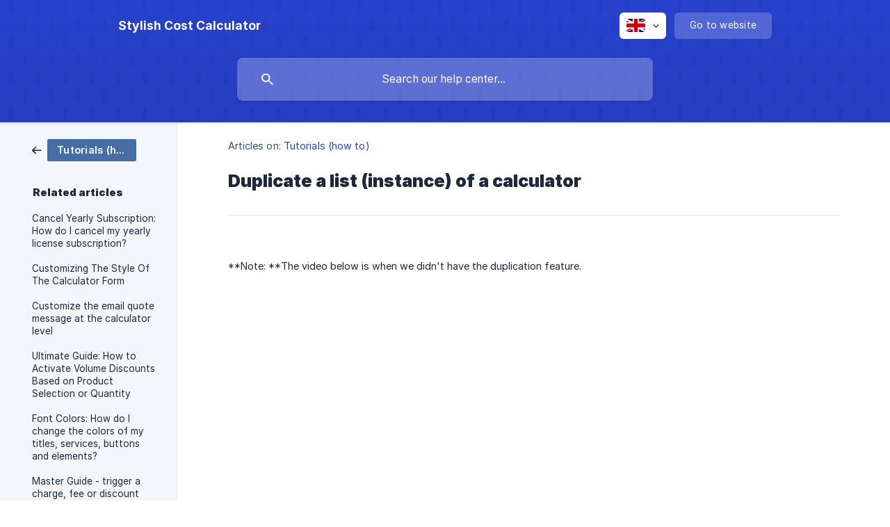

--- FILE ---
content_type: text/html; charset=utf-8
request_url: https://help.stylishcostcalculator.com/en/article/duplicate-a-list-instance-of-a-calculator-w4of4h/
body_size: 6500
content:
<!DOCTYPE html><html lang="en" dir="ltr"><head><meta http-equiv="Content-Type" content="text/html; charset=utf-8"><meta name="viewport" content="width=device-width, initial-scale=1"><meta property="og:locale" content="en"><meta property="og:site_name" content="Stylish Cost Calculator"><meta property="og:type" content="website"><link rel="icon" href="https://image.crisp.chat/avatar/website/432dae7f-ea55-4810-9144-084fb170ffec/512/?1764872530209" type="image/png"><link rel="apple-touch-icon" href="https://image.crisp.chat/avatar/website/432dae7f-ea55-4810-9144-084fb170ffec/512/?1764872530209" type="image/png"><meta name="msapplication-TileColor" content="#2943D1"><meta name="msapplication-TileImage" content="https://image.crisp.chat/avatar/website/432dae7f-ea55-4810-9144-084fb170ffec/512/?1764872530209"><style type="text/css">*::selection {
  background: rgba(41, 67, 209, .2);
}

.csh-theme-background-color-default {
  background-color: #2943D1;
}

.csh-theme-background-color-light {
  background-color: #F3F6FB;
}

.csh-theme-background-color-light-alpha {
  background-color: rgba(243, 246, 251, .4);
}

.csh-button.csh-button-accent {
  background-color: #2943D1;
}

.csh-article .csh-article-content article a {
  color: #2943D1;
}

.csh-article .csh-article-content article .csh-markdown.csh-markdown-title.csh-markdown-title-h1 {
  border-color: #2943D1;
}

.csh-article .csh-article-content article .csh-markdown.csh-markdown-code.csh-markdown-code-inline {
  background: rgba(41, 67, 209, .075);
  border-color: rgba(41, 67, 209, .2);
  color: #2943D1;
}

.csh-article .csh-article-content article .csh-markdown.csh-markdown-list .csh-markdown-list-item:before {
  background: #2943D1;
}</style><title>Duplicate a list (instance) of a calculator
 | Stylish Cost Calculator</title><script type="text/javascript">window.$crisp = [];

CRISP_WEBSITE_ID = "432dae7f-ea55-4810-9144-084fb170ffec";

CRISP_RUNTIME_CONFIG = {
  locale : "en"
};

(function(){d=document;s=d.createElement("script");s.src="https://client.crisp.chat/l.js";s.async=1;d.getElementsByTagName("head")[0].appendChild(s);})();
</script><!---Max With 600px--->
<script>
document.addEventListener("DOMContentLoaded", function() {
    var images = document.querySelectorAll('.csh-markdown.csh-markdown-image img');
    images.forEach(function(img, index) {
        if (index !== 0) {
            img.style.maxWidth = '600px';
        }
    });
});
</script>
<!---Hide Screenshoots in Accordion--->
<style>
.csh-article .csh-article-content-wrap {
    max-width: 1000px!important;
}
.accordion {
    cursor: pointer;
    padding: 5px 10px;
    text-align: left;
    border: none;
    outline: none;
    transition: 0.4s;
    background-color: #314AF3;
    color: white;
    border-radius: 10px;
    font-size: 14px;
    display: flex;
    align-items: center;
    gap: 10px;
    margin-top: 10px;
}
.accordion.active, .accordion:hover {
    background-color: #FFAB03;
}
.accordion-icon {
    width: 15px;
    height: 15px;
    background-color: white;
    border-radius: 50%;
    display: flex;
    align-items: center;
    justify-content: center;
    font-size: 12px;
    color: #314AF3;
}
.panel {
    display: none;
    overflow: hidden;
    transition: max-height 0.2s ease-out;
    background-color: white;
    padding: 10px;
    border: 1px solid #ddd;
    border-radius: 10px;
    margin-top: 10px;
}
</style>

<script>
document.addEventListener("DOMContentLoaded", function() {
  // Function to create accordions for images
  function createAccordionForImages() {
    var container = document.querySelector('.csh-article-content-wrap');
    if (!container) return;

    var images = container.querySelectorAll('img');
    if (images.length <= 5) return;

    // URLs to be skipped
    var skipURLs = [
      "https://s3.amazonaws.com/cdn.freshdesk.com/data/helpdesk/attachments/production/48258508157/original/Txm2CafyMfEybziVGXvw-BnfU2V-9TJUBg.png?1666381303",
      "https://s3.amazonaws.com/cdn.freshdesk.com/data/helpdesk/attachments/production/48258508158/original/DWBiVRBRBPATUwVN7APXzDACQgYCwYmXVQ.png?1666381303"
    ];

    // Skip the first five images, start from the sixth
    for (var i = 5; i < images.length; i++) {
      var img = images[i];

      // Skip specific URLs
      if (skipURLs.includes(img.src)) {
        continue;
      }

      // Create accordion button
      var accordion = document.createElement('button');
      accordion.className = 'accordion';
      accordion.innerHTML = '<span class="accordion-icon">+</span> Click to view screenshot';
      img.parentNode.insertBefore(accordion, img);

      // Create panel div to wrap the image
      var panel = document.createElement('div');
      panel.className = 'panel';
      img.parentNode.insertBefore(panel, img);
      panel.appendChild(img);

      // Add click event to accordion
      accordion.addEventListener('click', function() {
        this.classList.toggle('active');
        var panel = this.nextElementSibling;
        if (panel.style.display === 'block') {
          panel.style.display = 'none';
        } else {
          panel.style.display = 'block';
        }
      });
    }
  }

  // Execute the function to create accordions
  createAccordionForImages();
});
</script>

<!--Internal NAV BAR--->
<script>
document.addEventListener("DOMContentLoaded", function() {
  // Function to create the navigation menu
  function createNavigationMenu() {
    var container = document.querySelector('.csh-article-content-wrap');
    if (!container) return;

    var headings = container.querySelectorAll('h1');
    if (headings.length <= 1) return;  // Ensure there is more than one h1

    // Create navigation menu container
    var navWrapper = document.createElement('div');
    navWrapper.style.display = 'flex';
    navWrapper.style.alignItems = 'center';
    navWrapper.style.overflow = 'hidden';
    navWrapper.style.marginBottom = '20px';
    
    var navMenu = document.createElement('div');
    navMenu.style.display = 'flex';
    navMenu.style.overflowX = 'auto';
    navMenu.style.whiteSpace = 'nowrap';
    navMenu.style.flexGrow = '1';
    navMenu.style.scrollbarWidth = 'none';  // Hide scrollbar for Firefox
    navMenu.style.msOverflowStyle = 'none';  // Hide scrollbar for IE 10+
    navMenu.style.padding = '5px 0';

    // Hide scrollbar for WebKit browsers
    var style = document.createElement('style');
    style.innerHTML = `
      ::-webkit-scrollbar {
        display: none;
      }
    `;
    document.head.appendChild(style);

    // Create navigation links, skipping the first h1
    headings.forEach(function(heading, index) {
      if (index === 0) return;  // Skip the first h1

      var navItem = document.createElement('a');
      navItem.href = '#section-' + index;
      navItem.innerText = heading.innerText.trim();
      navItem.style.padding = '8px 15px';
      navItem.style.margin = '0 5px';
      navItem.style.color = '#ffffff';  // White font color
      navItem.style.backgroundColor = '#feab04';  // Blue background
      navItem.style.textDecoration = 'none';
      navItem.style.borderRadius = '5px';  // Rounded edges
      navItem.style.transition = 'background-color 0.3s';

      navItem.addEventListener('mouseover', function() {
        navItem.style.backgroundColor = '#314AF3';  // Change background on hover
      });

      navItem.addEventListener('mouseout', function() {
        navItem.style.backgroundColor = '#feab04';  // Revert to original background
      });

      // Add id to headings for navigation
      heading.id = 'section-' + index;

      navMenu.appendChild(navItem);
    });

    // Create navigation arrows
    var leftArrow = document.createElement('button');
    leftArrow.innerHTML = '&#9664;';  // Left arrow character
    leftArrow.style.backgroundColor = '#314AF3';  // Blue background
    leftArrow.style.color = '#ffffff';  // White font color
    leftArrow.style.border = 'none';
    leftArrow.style.cursor = 'pointer';
    leftArrow.style.fontSize = '24px';
    leftArrow.style.padding = '5px 10px';
    leftArrow.style.borderRadius = '5px';  // Rounded edges
    leftArrow.addEventListener('click', function() {
      navMenu.scrollBy({ left: -200, behavior: 'smooth' });
    });

    var rightArrow = document.createElement('button');
    rightArrow.innerHTML = '&#9654;';  // Right arrow character
    rightArrow.style.backgroundColor = '#314AF3';  // Blue background
    rightArrow.style.color = '#ffffff';  // White font color
    rightArrow.style.border = 'none';
    rightArrow.style.cursor = 'pointer';
    rightArrow.style.fontSize = '24px';
    rightArrow.style.padding = '5px 10px';
    rightArrow.style.borderRadius = '5px';  // Rounded edges
    rightArrow.addEventListener('click', function() {
      navMenu.scrollBy({ left: 200, behavior: 'smooth' });
    });

    // Assemble the navigation bar
    navWrapper.appendChild(leftArrow);
    navWrapper.appendChild(navMenu);
    navWrapper.appendChild(rightArrow);
    container.insertBefore(navWrapper, container.firstChild);
  }

  // Execute the function to create the navigation menu
  createNavigationMenu();
});
</script><meta name="description" content="Note: The video below is when we didn't have the duplication feature."><meta property="og:title" content="Duplicate a list (instance) of a calculator"><meta property="og:description" content="Note: The video below is when we didn't have the duplication feature."><meta property="og:url" content="https://help.stylishcostcalculator.com/en/article/duplicate-a-list-instance-of-a-calculator-w4of4h/"><link rel="canonical" href="https://help.stylishcostcalculator.com/en/article/duplicate-a-list-instance-of-a-calculator-w4of4h/"><link rel="stylesheet" href="https://static.crisp.help/stylesheets/libs/libs.min.css?ce304c6c81825216fec2d8a0d1c6718d8" type="text/css"/><link rel="stylesheet" href="https://static.crisp.help/stylesheets/site/common/common.min.css?cea6f2780e46a8ea2eb0d1251d076ad64" type="text/css"/><link rel="stylesheet" href="https://static.crisp.help/stylesheets/site/article/article.min.css?c7278374e8d25d53b07498bcd55904115" type="text/css"/><script src="https://static.crisp.help/javascripts/libs/libs.min.js?c26b5e34d2ee82396ebce7b2f35af1027" type="text/javascript"></script><script src="https://static.crisp.help/javascripts/site/common/common.min.js?c330760232b2c5a6f4dd0dd5dcd599445" type="text/javascript"></script><script src="https://static.crisp.help/javascripts/site/article/article.min.js?c32a9eda91b8388339f0725b85e2be709" type="text/javascript"></script></head><body><header role="banner"><div class="csh-wrapper"><div class="csh-header-main"><a href="/en/" role="none" class="csh-header-main-logo"><span class="csh-header-main-logo-name csh-font-sans-semibold">Stylish Cost Calculator</span></a><div role="none" class="csh-header-main-actions"><div data-expanded="false" role="none" onclick="CrispHelpdeskCommon.toggle_language()" class="csh-header-main-actions-locale"><div class="csh-header-main-actions-locale-current"><span data-country="gb" class="csh-flag"><span class="csh-flag-image"></span></span></div><ul><li><a href="/en/" data-current="true" role="none" class="csh-font-sans-medium"><span data-country="gb" class="csh-flag"><span class="csh-flag-image"></span></span>English</a></li></ul></div><a href="https://stylishcostcalculator.com/" target="_blank" rel="noopener noreferrer" role="none" class="csh-header-main-actions-website"><span class="csh-header-main-actions-website-itself csh-font-sans-regular">Go to website</span></a></div><span class="csh-clear"></span></div><form action="/en/includes/search/" role="search" onsubmit="return false" data-target-suggest="/en/includes/suggest/" data-target-report="/en/includes/report/" data-has-emphasis="false" data-has-focus="false" data-expanded="false" data-pending="false" class="csh-header-search"><span class="csh-header-search-field"><input type="search" name="search_query" autocomplete="off" autocorrect="off" autocapitalize="off" maxlength="100" placeholder="Search our help center..." aria-label="Search our help center..." role="searchbox" onfocus="CrispHelpdeskCommon.toggle_search_focus(true)" onblur="CrispHelpdeskCommon.toggle_search_focus(false)" onkeydown="CrispHelpdeskCommon.key_search_field(event)" onkeyup="CrispHelpdeskCommon.type_search_field(this)" onsearch="CrispHelpdeskCommon.search_search_field(this)" class="csh-font-sans-regular"><span class="csh-header-search-field-autocomplete csh-font-sans-regular"></span><span class="csh-header-search-field-ruler"><span class="csh-header-search-field-ruler-text csh-font-sans-semibold"></span></span></span><div class="csh-header-search-results"></div></form></div><div data-tile="rain" data-has-banner="false" class="csh-header-background csh-theme-background-color-default"></div></header><div id="body" class="csh-theme-background-color-light csh-body-full"><div class="csh-wrapper csh-wrapper-full csh-wrapper-large"><div class="csh-article"><aside role="complementary"><div class="csh-aside"><div class="csh-article-category csh-navigation"><a href="/en/category/tutorials-how-to-150r4pr/" role="link" class="csh-navigation-back csh-navigation-back-item"><span data-has-category="true" class="csh-category-badge csh-font-sans-medium">Tutorials (how to)</span></a></div><p class="csh-aside-title csh-text-wrap csh-font-sans-bold">Related articles</p><ul role="list"><li role="listitem"><a href="/en/article/cancel-yearly-subscription-how-do-i-cancel-my-yearly-license-subscription-70dtpa/" role="link" class="csh-aside-spaced csh-text-wrap csh-font-sans-regular">Cancel Yearly Subscription: How do I cancel my yearly license subscription?</a></li><li role="listitem"><a href="/en/article/customizing-the-style-of-the-calculator-form-7m2b7g/" role="link" class="csh-aside-spaced csh-text-wrap csh-font-sans-regular">Customizing The Style Of The Calculator Form</a></li><li role="listitem"><a href="/en/article/customize-the-email-quote-message-at-the-calculator-level-1tligfu/" role="link" class="csh-aside-spaced csh-text-wrap csh-font-sans-regular">Customize the email quote message at the calculator level</a></li><li role="listitem"><a href="/en/article/ultimate-guide-how-to-activate-volume-discounts-based-on-product-selection-or-quantity-rtgdgp/" role="link" class="csh-aside-spaced csh-text-wrap csh-font-sans-regular">Ultimate Guide: How to Activate Volume Discounts Based on Product Selection or Quantity</a></li><li role="listitem"><a href="/en/article/font-colors-how-do-i-change-the-colors-of-my-titles-services-buttons-and-elements-y90d70/" role="link" class="csh-aside-spaced csh-text-wrap csh-font-sans-regular">Font Colors: How do I change the colors of my titles, services, buttons and elements?</a></li><li role="listitem"><a href="/en/article/master-guide-trigger-a-charge-fee-or-discount-1szobaq/" role="link" class="csh-aside-spaced csh-text-wrap csh-font-sans-regular">Master Guide - trigger a charge, fee or discount</a></li><li role="listitem"><a href="/en/article/how-do-i-style-my-email-quote-detailed-list-or-coupon-buttons-emna3y/" role="link" class="csh-aside-spaced csh-text-wrap csh-font-sans-regular">How do I style my 'Email Quote', 'Detailed List' or 'Coupon' Buttons?</a></li><li role="listitem"><a href="/en/article/implementing-base-fees-adding-mandatory-charges-in-your-calculator-form-1ejv986/" role="link" class="csh-aside-spaced csh-text-wrap csh-font-sans-regular">Implementing Base Fees: Adding Mandatory Charges in Your Calculator Form</a></li></ul></div></aside><div role="main" class="csh-article-content csh-article-content-split"><div class="csh-article-content-wrap"><article class="csh-text-wrap"><div role="heading" class="csh-article-content-header"><div class="csh-article-content-header-metas"><div class="csh-article-content-header-metas-category csh-font-sans-regular">Articles on:<span> </span><a href="/en/category/tutorials-how-to-150r4pr/" role="link">Tutorials (how to)</a></div></div><h1 class="csh-font-sans-bold">Duplicate a list (instance) of a calculator</h1></div><div role="article" class="csh-article-content-text csh-article-content-text-large"><p><span class="csh-markdown csh-markdown-image"><img src="https://storage.crisp.chat/users/helpdesk/website/5cc239cf5c524c00/ab642cb2-3176-402d-83b9-13fdaf_shiqjw.png" alt="" loading="lazy"></span></p><p><br></p><p><span>**Note: **The video below is when we didn't have the duplication feature.</span></p><p><br></p><p><span class="csh-markdown csh-markdown-video csh-markdown-youtube" data-label="How to Duplicate A Calculator with SCC"><span class="csh-markdown-video-wrap csh-markdown-youtube-wrap"><iframe type="text/html" width="560" height="349" src="https://www.youtube.com/embed/O9wEJF_IpNM?rel=0" loading="lazy" frameborder="0" allowfullscreen></iframe></span></span></p><p><br></p><span class="csh-markdown csh-markdown-line csh-article-content-separate csh-article-content-separate-top"></span><p class="csh-article-content-updated csh-text-wrap csh-font-sans-light">Updated on: 21/06/2024</p><span class="csh-markdown csh-markdown-line csh-article-content-separate csh-article-content-separate-bottom"></span></div></article><section data-has-answer="false" role="none" class="csh-article-rate"><div class="csh-article-rate-ask csh-text-wrap"><p class="csh-article-rate-title csh-font-sans-medium">Was this article helpful?</p><ul><li><a href="#" role="button" aria-label="Yes" onclick="CrispHelpdeskArticle.answer_feedback(true); return false;" class="csh-button csh-button-grey csh-button-small csh-font-sans-medium">Yes</a></li><li><a href="#" role="button" aria-label="No" onclick="CrispHelpdeskArticle.answer_feedback(false); return false;" class="csh-button csh-button-grey csh-button-small csh-font-sans-medium">No</a></li></ul></div><div data-is-open="false" class="csh-article-rate-feedback-wrap"><div data-had-error="false" class="csh-article-rate-feedback-container"><form action="https://help.stylishcostcalculator.com/en/article/duplicate-a-list-instance-of-a-calculator-w4of4h/feedback/" method="post" onsubmit="CrispHelpdeskArticle.send_feedback_comment(this); return false;" data-is-locked="false" class="csh-article-rate-feedback"><p class="csh-article-rate-feedback-title csh-font-sans-bold">Share your feedback</p><textarea name="feedback_comment" cols="1" rows="1" maxlength="200" placeholder="Explain shortly what you think about this article.
We may get back to you." onkeyup="CrispHelpdeskArticle.type_feedback_comment(event)" class="csh-article-rate-feedback-field csh-font-sans-regular"></textarea><div class="csh-article-rate-feedback-actions"><button type="submit" role="button" aria-label="Send My Feedback" data-action="send" class="csh-button csh-button-accent csh-font-sans-medium">Send My Feedback</button><a href="#" role="button" aria-label="Cancel" onclick="CrispHelpdeskArticle.cancel_feedback_comment(); return false;" data-action="cancel" class="csh-button csh-button-grey csh-font-sans-medium">Cancel</a></div></form></div></div><div data-is-satisfied="true" class="csh-article-rate-thanks"><p class="csh-article-rate-title csh-article-rate-thanks-title csh-font-sans-semibold">Thank you!</p><div class="csh-article-rate-thanks-smiley csh-article-rate-thanks-smiley-satisfied"><span data-size="large" data-name="blushing" class="csh-smiley"></span></div><div class="csh-article-rate-thanks-smiley csh-article-rate-thanks-smiley-dissatisfied"><span data-size="large" data-name="thumbs-up" class="csh-smiley"></span></div></div></section></div></div></div></div></div><footer role="contentinfo"><div class="csh-footer-ask"><div class="csh-wrapper"><div class="csh-footer-ask-text"><p class="csh-footer-ask-text-title csh-text-wrap csh-font-sans-bold">Not finding what you are looking for?</p><p class="csh-footer-ask-text-label csh-text-wrap csh-font-sans-regular">Chat with us or send us an email.</p></div><ul class="csh-footer-ask-buttons"><li><a aria-label="Chat with us" href="#" role="button" onclick="CrispHelpdeskCommon.open_chatbox(); return false;" class="csh-button csh-button-accent csh-button-icon-chat csh-button-has-left-icon csh-font-sans-regular">Chat with us</a></li><li><a aria-label="Send us an email" href="mailto:support@stylishcostcalculator.com" role="button" class="csh-button csh-button-accent csh-button-icon-email csh-button-has-left-icon csh-font-sans-regular">Send us an email</a></li></ul></div></div><div class="csh-footer-copyright csh-footer-copyright-separated"><div class="csh-wrapper"><span class="csh-footer-copyright-brand"><span class="csh-font-sans-regular">© 2025</span><img src="https://storage.crisp.chat/users/helpdesk/website/c5f0153cc3f4b000/final-version_1oxsssc.png" alt="Stylish Cost Calculator"></span></div></div></footer></body></html>

--- FILE ---
content_type: image/svg+xml
request_url: https://static.crisp.help/images/site/common/tiles/rain.svg?aa6fe2e
body_size: -494
content:
<svg height="16" viewBox="0 0 12 16" width="12" xmlns="http://www.w3.org/2000/svg"><path d="M4 .99C4 .445 4.444 0 5 0a1 1 0 0 1 1 .99v4.02C6 5.555 5.556 6 5 6a1 1 0 0 1-1-.99zm6 8c0-.546.444-.99 1-.99a1 1 0 0 1 1 .99v4.02c0 .546-.444.99-1 .99a1 1 0 0 1-1-.99z" fill-rule="evenodd"/></svg>